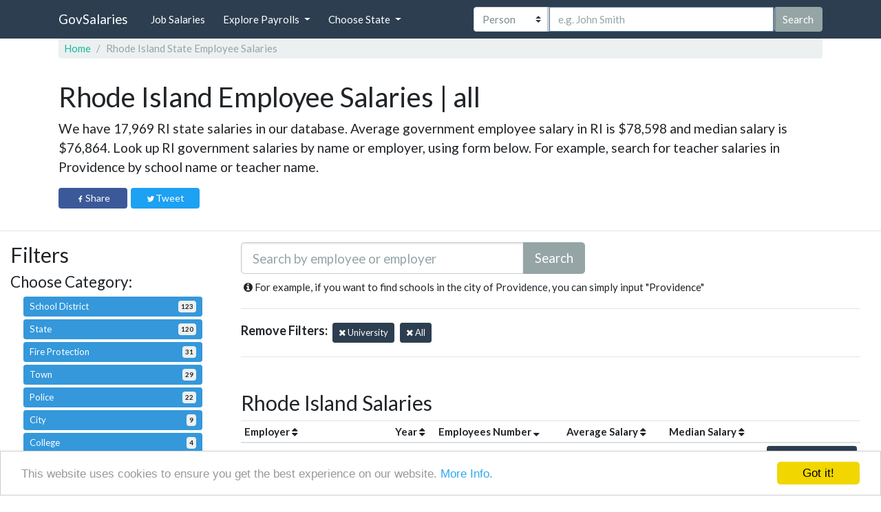

--- FILE ---
content_type: text/html; charset=UTF-8
request_url: https://govsalaries.com/state/RI?category=university&year=all
body_size: 15646
content:
<!DOCTYPE html><html lang="en-us"><head><meta charset="utf-8"/>
<script>var __ezHttpConsent={setByCat:function(src,tagType,attributes,category,force,customSetScriptFn=null){var setScript=function(){if(force||window.ezTcfConsent[category]){if(typeof customSetScriptFn==='function'){customSetScriptFn();}else{var scriptElement=document.createElement(tagType);scriptElement.src=src;attributes.forEach(function(attr){for(var key in attr){if(attr.hasOwnProperty(key)){scriptElement.setAttribute(key,attr[key]);}}});var firstScript=document.getElementsByTagName(tagType)[0];firstScript.parentNode.insertBefore(scriptElement,firstScript);}}};if(force||(window.ezTcfConsent&&window.ezTcfConsent.loaded)){setScript();}else if(typeof getEzConsentData==="function"){getEzConsentData().then(function(ezTcfConsent){if(ezTcfConsent&&ezTcfConsent.loaded){setScript();}else{console.error("cannot get ez consent data");force=true;setScript();}});}else{force=true;setScript();console.error("getEzConsentData is not a function");}},};</script>
<script>var ezTcfConsent=window.ezTcfConsent?window.ezTcfConsent:{loaded:false,store_info:false,develop_and_improve_services:false,measure_ad_performance:false,measure_content_performance:false,select_basic_ads:false,create_ad_profile:false,select_personalized_ads:false,create_content_profile:false,select_personalized_content:false,understand_audiences:false,use_limited_data_to_select_content:false,};function getEzConsentData(){return new Promise(function(resolve){document.addEventListener("ezConsentEvent",function(event){var ezTcfConsent=event.detail.ezTcfConsent;resolve(ezTcfConsent);});});}</script>
<script>if(typeof _setEzCookies!=='function'){function _setEzCookies(ezConsentData){var cookies=window.ezCookieQueue;for(var i=0;i<cookies.length;i++){var cookie=cookies[i];if(ezConsentData&&ezConsentData.loaded&&ezConsentData[cookie.tcfCategory]){document.cookie=cookie.name+"="+cookie.value;}}}}
window.ezCookieQueue=window.ezCookieQueue||[];if(typeof addEzCookies!=='function'){function addEzCookies(arr){window.ezCookieQueue=[...window.ezCookieQueue,...arr];}}
addEzCookies([{name:"ezoab_144455",value:"mod14; Path=/; Domain=govsalaries.com; Max-Age=7200",tcfCategory:"store_info",isEzoic:"true",},{name:"ezosuibasgeneris-1",value:"80df8ed7-ff1a-49ba-6f16-61181887055a; Path=/; Domain=govsalaries.com; Expires=Tue, 26 Jan 2027 14:04:00 UTC; Secure; SameSite=None",tcfCategory:"understand_audiences",isEzoic:"true",}]);if(window.ezTcfConsent&&window.ezTcfConsent.loaded){_setEzCookies(window.ezTcfConsent);}else if(typeof getEzConsentData==="function"){getEzConsentData().then(function(ezTcfConsent){if(ezTcfConsent&&ezTcfConsent.loaded){_setEzCookies(window.ezTcfConsent);}else{console.error("cannot get ez consent data");_setEzCookies(window.ezTcfConsent);}});}else{console.error("getEzConsentData is not a function");_setEzCookies(window.ezTcfConsent);}</script><script type="text/javascript" data-ezscrex='false' data-cfasync='false'>window._ezaq = Object.assign({"edge_cache_status":11,"edge_response_time":54,"url":"https://govsalaries.com/state/RI?category=university\u0026year=all"}, typeof window._ezaq !== "undefined" ? window._ezaq : {});</script><script type="text/javascript" data-ezscrex='false' data-cfasync='false'>window._ezaq = Object.assign({"ab_test_id":"mod14"}, typeof window._ezaq !== "undefined" ? window._ezaq : {});window.__ez=window.__ez||{};window.__ez.tf={};</script><script type="text/javascript" data-ezscrex='false' data-cfasync='false'>window.ezDisableAds = true;</script>
<script data-ezscrex='false' data-cfasync='false' data-pagespeed-no-defer>var __ez=__ez||{};__ez.stms=Date.now();__ez.evt={};__ez.script={};__ez.ck=__ez.ck||{};__ez.template={};__ez.template.isOrig=true;__ez.queue=__ez.queue||function(){var e=0,i=0,t=[],n=!1,o=[],r=[],s=!0,a=function(e,i,n,o,r,s,a){var l=arguments.length>7&&void 0!==arguments[7]?arguments[7]:window,d=this;this.name=e,this.funcName=i,this.parameters=null===n?null:w(n)?n:[n],this.isBlock=o,this.blockedBy=r,this.deleteWhenComplete=s,this.isError=!1,this.isComplete=!1,this.isInitialized=!1,this.proceedIfError=a,this.fWindow=l,this.isTimeDelay=!1,this.process=function(){f("... func = "+e),d.isInitialized=!0,d.isComplete=!0,f("... func.apply: "+e);var i=d.funcName.split("."),n=null,o=this.fWindow||window;i.length>3||(n=3===i.length?o[i[0]][i[1]][i[2]]:2===i.length?o[i[0]][i[1]]:o[d.funcName]),null!=n&&n.apply(null,this.parameters),!0===d.deleteWhenComplete&&delete t[e],!0===d.isBlock&&(f("----- F'D: "+d.name),m())}},l=function(e,i,t,n,o,r,s){var a=arguments.length>7&&void 0!==arguments[7]?arguments[7]:window,l=this;this.name=e,this.path=i,this.async=o,this.defer=r,this.isBlock=t,this.blockedBy=n,this.isInitialized=!1,this.isError=!1,this.isComplete=!1,this.proceedIfError=s,this.fWindow=a,this.isTimeDelay=!1,this.isPath=function(e){return"/"===e[0]&&"/"!==e[1]},this.getSrc=function(e){return void 0!==window.__ezScriptHost&&this.isPath(e)&&"banger.js"!==this.name?window.__ezScriptHost+e:e},this.process=function(){l.isInitialized=!0,f("... file = "+e);var i=this.fWindow?this.fWindow.document:document,t=i.createElement("script");t.src=this.getSrc(this.path),!0===o?t.async=!0:!0===r&&(t.defer=!0),t.onerror=function(){var e={url:window.location.href,name:l.name,path:l.path,user_agent:window.navigator.userAgent};"undefined"!=typeof _ezaq&&(e.pageview_id=_ezaq.page_view_id);var i=encodeURIComponent(JSON.stringify(e)),t=new XMLHttpRequest;t.open("GET","//g.ezoic.net/ezqlog?d="+i,!0),t.send(),f("----- ERR'D: "+l.name),l.isError=!0,!0===l.isBlock&&m()},t.onreadystatechange=t.onload=function(){var e=t.readyState;f("----- F'D: "+l.name),e&&!/loaded|complete/.test(e)||(l.isComplete=!0,!0===l.isBlock&&m())},i.getElementsByTagName("head")[0].appendChild(t)}},d=function(e,i){this.name=e,this.path="",this.async=!1,this.defer=!1,this.isBlock=!1,this.blockedBy=[],this.isInitialized=!0,this.isError=!1,this.isComplete=i,this.proceedIfError=!1,this.isTimeDelay=!1,this.process=function(){}};function c(e,i,n,s,a,d,c,u,f){var m=new l(e,i,n,s,a,d,c,f);!0===u?o[e]=m:r[e]=m,t[e]=m,h(m)}function h(e){!0!==u(e)&&0!=s&&e.process()}function u(e){if(!0===e.isTimeDelay&&!1===n)return f(e.name+" blocked = TIME DELAY!"),!0;if(w(e.blockedBy))for(var i=0;i<e.blockedBy.length;i++){var o=e.blockedBy[i];if(!1===t.hasOwnProperty(o))return f(e.name+" blocked = "+o),!0;if(!0===e.proceedIfError&&!0===t[o].isError)return!1;if(!1===t[o].isComplete)return f(e.name+" blocked = "+o),!0}return!1}function f(e){var i=window.location.href,t=new RegExp("[?&]ezq=([^&#]*)","i").exec(i);"1"===(t?t[1]:null)&&console.debug(e)}function m(){++e>200||(f("let's go"),p(o),p(r))}function p(e){for(var i in e)if(!1!==e.hasOwnProperty(i)){var t=e[i];!0===t.isComplete||u(t)||!0===t.isInitialized||!0===t.isError?!0===t.isError?f(t.name+": error"):!0===t.isComplete?f(t.name+": complete already"):!0===t.isInitialized&&f(t.name+": initialized already"):t.process()}}function w(e){return"[object Array]"==Object.prototype.toString.call(e)}return window.addEventListener("load",(function(){setTimeout((function(){n=!0,f("TDELAY -----"),m()}),5e3)}),!1),{addFile:c,addFileOnce:function(e,i,n,o,r,s,a,l,d){t[e]||c(e,i,n,o,r,s,a,l,d)},addDelayFile:function(e,i){var n=new l(e,i,!1,[],!1,!1,!0);n.isTimeDelay=!0,f(e+" ...  FILE! TDELAY"),r[e]=n,t[e]=n,h(n)},addFunc:function(e,n,s,l,d,c,u,f,m,p){!0===c&&(e=e+"_"+i++);var w=new a(e,n,s,l,d,u,f,p);!0===m?o[e]=w:r[e]=w,t[e]=w,h(w)},addDelayFunc:function(e,i,n){var o=new a(e,i,n,!1,[],!0,!0);o.isTimeDelay=!0,f(e+" ...  FUNCTION! TDELAY"),r[e]=o,t[e]=o,h(o)},items:t,processAll:m,setallowLoad:function(e){s=e},markLoaded:function(e){if(e&&0!==e.length){if(e in t){var i=t[e];!0===i.isComplete?f(i.name+" "+e+": error loaded duplicate"):(i.isComplete=!0,i.isInitialized=!0)}else t[e]=new d(e,!0);f("markLoaded dummyfile: "+t[e].name)}},logWhatsBlocked:function(){for(var e in t)!1!==t.hasOwnProperty(e)&&u(t[e])}}}();__ez.evt.add=function(e,t,n){e.addEventListener?e.addEventListener(t,n,!1):e.attachEvent?e.attachEvent("on"+t,n):e["on"+t]=n()},__ez.evt.remove=function(e,t,n){e.removeEventListener?e.removeEventListener(t,n,!1):e.detachEvent?e.detachEvent("on"+t,n):delete e["on"+t]};__ez.script.add=function(e){var t=document.createElement("script");t.src=e,t.async=!0,t.type="text/javascript",document.getElementsByTagName("head")[0].appendChild(t)};__ez.dot=__ez.dot||{};__ez.queue.addFileOnce('/detroitchicago/boise.js', '/detroitchicago/boise.js?gcb=195-9&cb=5', true, [], true, false, true, false);__ez.queue.addFileOnce('/parsonsmaize/abilene.js', '/parsonsmaize/abilene.js?gcb=195-9&cb=e80eca0cdb', true, [], true, false, true, false);__ez.queue.addFileOnce('/parsonsmaize/mulvane.js', '/parsonsmaize/mulvane.js?gcb=195-9&cb=e75e48eec0', true, ['/parsonsmaize/abilene.js'], true, false, true, false);__ez.queue.addFileOnce('/detroitchicago/birmingham.js', '/detroitchicago/birmingham.js?gcb=195-9&cb=539c47377c', true, ['/parsonsmaize/abilene.js'], true, false, true, false);</script>
<script data-ezscrex="false" type="text/javascript" data-cfasync="false">window._ezaq = Object.assign({"ad_cache_level":0,"adpicker_placement_cnt":0,"ai_placeholder_cache_level":0,"ai_placeholder_placement_cnt":-1,"domain":"govsalaries.com","domain_id":144455,"ezcache_level":0,"ezcache_skip_code":14,"has_bad_image":0,"has_bad_words":0,"is_sitespeed":0,"lt_cache_level":0,"response_size":58878,"response_size_orig":53021,"response_time_orig":47,"template_id":5,"url":"https://govsalaries.com/state/RI?category=university\u0026year=all","word_count":0,"worst_bad_word_level":0}, typeof window._ezaq !== "undefined" ? window._ezaq : {});__ez.queue.markLoaded('ezaqBaseReady');</script>
<script type='text/javascript' data-ezscrex='false' data-cfasync='false'>
window.ezAnalyticsStatic = true;

function analyticsAddScript(script) {
	var ezDynamic = document.createElement('script');
	ezDynamic.type = 'text/javascript';
	ezDynamic.innerHTML = script;
	document.head.appendChild(ezDynamic);
}
function getCookiesWithPrefix() {
    var allCookies = document.cookie.split(';');
    var cookiesWithPrefix = {};

    for (var i = 0; i < allCookies.length; i++) {
        var cookie = allCookies[i].trim();

        for (var j = 0; j < arguments.length; j++) {
            var prefix = arguments[j];
            if (cookie.indexOf(prefix) === 0) {
                var cookieParts = cookie.split('=');
                var cookieName = cookieParts[0];
                var cookieValue = cookieParts.slice(1).join('=');
                cookiesWithPrefix[cookieName] = decodeURIComponent(cookieValue);
                break; // Once matched, no need to check other prefixes
            }
        }
    }

    return cookiesWithPrefix;
}
function productAnalytics() {
	var d = {"pr":[6],"omd5":"0671b77205b68d42d7d0455705178b66","nar":"risk score"};
	d.u = _ezaq.url;
	d.p = _ezaq.page_view_id;
	d.v = _ezaq.visit_uuid;
	d.ab = _ezaq.ab_test_id;
	d.e = JSON.stringify(_ezaq);
	d.ref = document.referrer;
	d.c = getCookiesWithPrefix('active_template', 'ez', 'lp_');
	if(typeof ez_utmParams !== 'undefined') {
		d.utm = ez_utmParams;
	}

	var dataText = JSON.stringify(d);
	var xhr = new XMLHttpRequest();
	xhr.open('POST','/ezais/analytics?cb=1', true);
	xhr.onload = function () {
		if (xhr.status!=200) {
            return;
		}

        if(document.readyState !== 'loading') {
            analyticsAddScript(xhr.response);
            return;
        }

        var eventFunc = function() {
            if(document.readyState === 'loading') {
                return;
            }
            document.removeEventListener('readystatechange', eventFunc, false);
            analyticsAddScript(xhr.response);
        };

        document.addEventListener('readystatechange', eventFunc, false);
	};
	xhr.setRequestHeader('Content-Type','text/plain');
	xhr.send(dataText);
}
__ez.queue.addFunc("productAnalytics", "productAnalytics", null, true, ['ezaqBaseReady'], false, false, false, true);
</script><base href="https://govsalaries.com/state/RI?category=university&amp;year=all"/><meta name="viewport" content="width=device-width, initial-scale=1"/><title>Rhode Island Employee Salaries | all</title><meta name="description" content="Rhode Island state employee salary lookup. We have 17,969 RI state salaries in our database. Search RI state employee salaries by name. Salary database for year 2021."/><link rel="icon" type="image/png" href="/bundles/company/images/favicon.png"/><link rel="stylesheet" href="/bundles/company/css/style.css"/><meta property="og:image" content="/bundles/company/images/main-bg1080.jpg"/><style>

           h1 {
               font-weight: 400 !important;
           }

           tr th {
               white-space: nowrap !important;
               display: table-cell !important;
               vertical-align: middle !important;
           }

           tr td:nth-child(1) {
               padding: 0.7rem !important;
               padding-left: 0.2rem !important;
               display: none !important;
               vertical-align: middle !important;
           }

           tr td:nth-child(1) span {
               display: none !important;
           }

           tr td:not(:nth-child(1)) {
               display: table-cell !important;
               vertical-align: middle !important;
           }

           .table-hover tbody tr:hover {
               background-color: #FAFAFA !important;
           }

           #search form {
               width: 500px;
           }

           #state-employee-search input {
               border: 1px solid #ccc;
               box-shadow: inset 0 1px 3px #ddd;
           }

           .stik {
               position: fixed;
               top: 54px;
               width: 100%;
               padding: 0;
               margin: 0;
               z-index: 990;
               left: 0;
               padding: 10px 5px 10px 5px;
               border-bottom: 1px solid #dee2e6;
               box-shadow: rgba(0, 0, 0, 0.175) 0px 0px 4px;
           }

           .sectionBlock {
               border: 1px solid #dee2e6;
               box-shadow: rgba(0, 0, 0, 0.175) 0px 0px 4px;
               padding-top: 1rem;
               padding-bottom: 1rem;
           }

           .remove-filters-label {
               font-size: 18px;
               font-weight: bold;
               display: inline;
           }

           @media (max-width: 576px) {
               .col-12, .col-sm-12 {
                   padding-left: 5px;
                   padding-right: 5px;
               }

           }

           @media (min-width: 876px) {
               .hide-part {
                   max-height: max-content;
                   box-shadow: none;
               }

               .hide-show-part {
                   display: none !important;
               }

           }

           @media (max-width: 876px) {
               #search form {
                   width: 100%
               }

               tr th {
                   display: none !important;
               }

               tr td:nth-child(1) {
                   display: table-cell !important;
               }

               tr td:nth-child(1) h5 a, tr td:nth-child(1) h5 span {
                   display: inline-block !important;
               }

               tr td:nth-child(1) h5 span {
                   font-weight: 700;
               }

               tr td:nth-child(1) span:nth-child(2) {
                   font-weight: 600;
               }

               tr td:nth-child(1) span {
                   display: block !important;
               }

               tr td:nth-child(1) span span {
                   display: inline-block !important;
               }

               tr td:not(:nth-child(1)):not(:last-child) {
                   display: none !important;
               }

               tr td a.btn-sm {
                   padding: .375rem 1.25rem !important;
                   font-size: .9375rem !important;
               }
           }
       </style><style>

            .filters .badge {
                margin-top: 2px;
            }

            .dropdown-menu.show {
                display: block;
            }

            body {
                padding-top: 55px;
            }

            .icon-bar {
                background-color: #fff !important;
            }

            .fb-share-btn {
                margin-right: 5px;
            }

            @media (max-width: 991.98px) {

                .nav-link {
                    color: white !important;
                }

                .nav-link:focus {
                    color: black !important;
                    background-color: black;
                }

                .nav-link:hover {
                    color: black !important;
                }

                .nav-item {
                    margin-bottom: 5px;
                }

                .nav-link {

                    margin-left: 0 !important;
                }

            }

            @media (min-width: 992px) {
                .top-search-option-category {
                    flex: 0 0 22% !important;
                }
            }

            @media (max-width: 992px) {
                .top-search-input {
                    width: 100% !important;
                    display: block;
                    margin-bottom: 5px !important;
                }

                .top-search-option-category {
                    width: 100% !important;
                    margin-bottom: 5px !important;
                }

                #topSearchForm {
                    margin: 5px 0 0 0;
                }
            }

            @media (min-width: 769px) and ( max-width: 992px) {
                body {
                    padding-top: 140px;
                }
            }

            .card p {
                min-height: 68px;
            }

            .card {
                box-shadow: 0 .125rem .25rem rgba(0, 0, 0, .075);
            }

            .card:hover {
                box-shadow: 0 .5rem 1rem rgba(0, 0, 0, .15);
            }

            #search-input-group {
                width: 100%;
            }

            #topSearchForm {
                flex: 1;
            }

            @media (max-width: 768px) {

                .jumbotronContainerPadding {
                    padding: 20px !important;
                }

                #sideNavbar {
                    display: flex;
                    flex-direction: column;
                    align-content: flex-start;
                    align-items: flex-start;
                }

                #topSearchForm {
                    order: 1;
                    flex: none;
                    padding-bottom: 40px;
                    margin-bottom: 40px;
                    border-bottom: 1px solid silver;
                }

                #topSearchForm .custom-select {
                    padding: 0.5rem 1rem;
                    padding-right: 1rem;
                    font-size: 1.171875rem;
                    line-height: 1.5;
                    border-radius: 0.3rem;
                    height: calc(1.5em + 1rem + 2px);
                }

                #topSearchForm .form-control:not(textarea) {
                    height: calc(1.5em + 1rem + 2px);
                }

                #topSearchForm .form-control {
                    padding: 0.5rem 1rem;
                    font-size: 1.171875rem;
                    line-height: 1.5;
                }

                #topSearchForm button {
                    padding: 0.5rem 1rem;
                    font-size: 1.171875rem;
                    line-height: 1.5;
                    border-radius: 0.3rem;
                }

                #headerMenu {
                    order: 2;
                }

            }




            .twitter-typeahead {
                position: relative;
                margin-bottom: 0;
                display: flex !important;
                flex: 1;
            }

            .top-search-input {
                flex: 1;
                border-radius: 0;
            }

            .tt-menu,
            .gist {
                text-align: left;
            }

            .typeahead,
            .tt-query,
            .tt-hint {
                display: block;
                padding: .375rem .75rem;
                font-size: .9375rem;
                line-height: 1.5;
                border: 1px solid #ced4da;
                border-radius: 0;
                color: #495057;
                background-color: #fff;
                background-clip: padding-box;
                outline: none;
                height: 46px;
            }

            .typeahead:focus {
                border: 2px solid #caced3;
            }

            .typeahead {
                border: 1px solid #ccc;
                box-shadow: inset 0 1px 3px #ddd;
            }

            .tt-query {
                -webkit-box-shadow: inset 0 1px 1px rgba(0, 0, 0, 0.075);
                -moz-box-shadow: inset 0 1px 1px rgba(0, 0, 0, 0.075);
                box-shadow: inset 0 1px 1px rgba(0, 0, 0, 0.075);
            }

            .tt-hint {
                color: #999
            }

            .tt-menu {
                width: 100%;
                margin: 0;
                padding: 8px 0;
                background-color: #fff;
                border: 1px solid #ccc;
                border: 1px solid rgba(0, 0, 0, 0.2);
                -webkit-box-shadow: 0 5px 10px rgba(0, 0, 0, .2);
                -moz-box-shadow: 0 5px 10px rgba(0, 0, 0, .2);
                box-shadow: 0 5px 10px rgba(0, 0, 0, .2);
                max-height: 260px;
                overflow-y: auto;
            }

            .tt-suggestion {
                padding: .375rem .75rem;
                font-size: .9375rem;
                line-height: 1.5;
                border-bottom: 1px solid #ced4da;
                overflow: hidden;
            }

            .tt-suggestion:hover {
                cursor: pointer;
                color: #fff;
                background-color: #0f7864
            }

            .tt-suggestion.tt-cursor {
                color: #212529;
                background-color: #212529;
            }

            .tt-suggestion p {
                margin: 0;
            }

            .gist {
                font-size: 14px;
            }


        </style><link rel='canonical' href='https://govsalaries.com/state/RI?category=university&amp;year=all' />
<script type='text/javascript'>
var ezoTemplate = 'orig_site';
var ezouid = '1';
var ezoFormfactor = '1';
</script><script data-ezscrex="false" type='text/javascript'>
var soc_app_id = '0';
var did = 144455;
var ezdomain = 'govsalaries.com';
var ezoicSearchable = 1;
</script></head><body><nav class="navbar navbar-expand-sm fixed-top navbar-dark bg-primary" style="z-index: 100"><div class="container"><a class="navbar-brand mr-auto mr-lg-0" href="/">GovSalaries</a><button class="navbar-toggler collapsed p-0 border-0" type="button" data-toggle="offcanvas"><i class="fa fa-search" style="font-size:30px;padding-right:10px;"></i></button><div id="sideNavbar" class="navbar-collapse offcanvas-collapse"><ul class="navbar-nav mr-auto" id="headerMenu"><li class="nav-item"><a href="/jobs"><button class="nav-link btn btn-primary d-inline-block">Job Salaries</button></a></li><li class="nav-item dropdown"><button class="nav-link btn btn-primary dropdown-toggle ml-sm-2 d-inline-block" href="#" data-toggle="dropdown" aria-haspopup="true" aria-expanded="false">Explore Payrolls
                        </button><div class="dropdown-menu"><a class="dropdown-item p-2" href="/state/FD">Federal</a><a class="dropdown-item p-2" href="/cat/city">Cities</a><a class="dropdown-item p-2" href="/cat/county">Counties</a><a class="dropdown-item p-2" href="/cat/state">States</a><a class="dropdown-item p-2" href="/cat/school-district">School Districts</a><a class="dropdown-item p-2" href="/cat/college">Colleges</a><a class="dropdown-item p-2" href="/cat/university">Universities</a><a class="dropdown-item p-2" href="/cat/fire-protection">Fire Protection</a><a class="dropdown-item p-2" href="/cat/police">Police</a><a class="dropdown-item p-2" href="/cat/hospital">Hospitals</a><a class="dropdown-item p-2" href="/#explore-categories">More »</a></div></li><li class="nav-item dropdown"><button class="nav-link btn btn-primary dropdown-toggle ml-sm-2 d-inline-block" href="#" data-toggle="dropdown" aria-haspopup="true" aria-expanded="false">Choose State
                        </button><div class="dropdown-menu"><a class="dropdown-item d-inline-block p-2 w-25" href="/state/AL">AL</a><a class="dropdown-item d-inline-block p-2 w-25" href="/state/AK">AK</a><a class="dropdown-item d-inline-block p-2 w-25" href="/state/AZ">AZ</a><a class="dropdown-item d-inline-block p-2 w-25" href="/state/AR">AR</a><a class="dropdown-item d-inline-block p-2 w-25" href="/state/CA">CA</a><a class="dropdown-item d-inline-block p-2 w-25" href="/state/CO">CO</a><a class="dropdown-item d-inline-block p-2 w-25" href="/state/CT">CT</a><a class="dropdown-item d-inline-block p-2 w-25" href="/state/DE">DE</a><a class="dropdown-item d-inline-block p-2 w-25" href="/state/DC">DC</a><a class="dropdown-item d-inline-block p-2 w-25" href="/state/FL">FL</a><a class="dropdown-item d-inline-block p-2 w-25" href="/state/GA">GA</a><a class="dropdown-item d-inline-block p-2 w-25" href="/state/HI">HI</a><a class="dropdown-item d-inline-block p-2 w-25" href="/state/ID">ID</a><a class="dropdown-item d-inline-block p-2 w-25" href="/state/IL">IL</a><a class="dropdown-item d-inline-block p-2 w-25" href="/state/IN">IN</a><a class="dropdown-item d-inline-block p-2 w-25" href="/state/IA">IA</a><a class="dropdown-item d-inline-block p-2 w-25" href="/state/KS">KS</a><a class="dropdown-item d-inline-block p-2 w-25" href="/state/KY">KY</a><a class="dropdown-item d-inline-block p-2 w-25" href="/state/LA">LA</a><a class="dropdown-item d-inline-block p-2 w-25" href="/state/ME">ME</a><a class="dropdown-item d-inline-block p-2 w-25" href="/state/MD">MD</a><a class="dropdown-item d-inline-block p-2 w-25" href="/state/MA">MA</a><a class="dropdown-item d-inline-block p-2 w-25" href="/state/MI">MI</a><a class="dropdown-item d-inline-block p-2 w-25" href="/state/MN">MN</a><a class="dropdown-item d-inline-block p-2 w-25" href="/state/MS">MS</a><a class="dropdown-item d-inline-block p-2 w-25" href="/state/MO">MO</a><a class="dropdown-item d-inline-block p-2 w-25" href="/state/MT">MT</a><a class="dropdown-item d-inline-block p-2 w-25" href="/state/NE">NE</a><a class="dropdown-item d-inline-block p-2 w-25" href="/state/NV">NV</a><a class="dropdown-item d-inline-block p-2 w-25" href="/state/NH">NH</a><a class="dropdown-item d-inline-block p-2 w-25" href="/state/NJ">NJ</a><a class="dropdown-item d-inline-block p-2 w-25" href="/state/NM">NM</a><a class="dropdown-item d-inline-block p-2 w-25" href="/state/NY">NY</a><a class="dropdown-item d-inline-block p-2 w-25" href="/state/NC">NC</a><a class="dropdown-item d-inline-block p-2 w-25" href="/state/ND">ND</a><a class="dropdown-item d-inline-block p-2 w-25" href="/state/OH">OH</a><a class="dropdown-item d-inline-block p-2 w-25" href="/state/OK">OK</a><a class="dropdown-item d-inline-block p-2 w-25" href="/state/OR">OR</a><a class="dropdown-item d-inline-block p-2 w-25" href="/state/PA">PA</a><a class="dropdown-item d-inline-block p-2 w-25" href="/state/RI">RI</a><a class="dropdown-item d-inline-block p-2 w-25" href="/state/SC">SC</a><a class="dropdown-item d-inline-block p-2 w-25" href="/state/SD">SD</a><a class="dropdown-item d-inline-block p-2 w-25" href="/state/TN">TN</a><a class="dropdown-item d-inline-block p-2 w-25" href="/state/TX">TX</a><a class="dropdown-item d-inline-block p-2 w-25" href="/state/UT">UT</a><a class="dropdown-item d-inline-block p-2 w-25" href="/state/VT">VT</a><a class="dropdown-item d-inline-block p-2 w-25" href="/state/VA">VA</a><a class="dropdown-item d-inline-block p-2 w-25" href="/state/WA">WA</a><a class="dropdown-item d-inline-block p-2 w-25" href="/state/WV">WV</a><a class="dropdown-item d-inline-block p-2 w-25" href="/state/WI">WI</a><a class="dropdown-item d-inline-block p-2 w-25" href="/state/WY">WY</a><a class="dropdown-item d-inline-block p-2 w-25" href="/state/FD">FD</a></div></li></ul><form id="topSearchForm" method="get" class="form-inline pl-lg-5 ml-lg-5 d-lg-flex" action="/search"><div class="input-group mx-auto float-left" id="search-input-group"><select title="search by employee, employer or job title" class="custom-select top-search-option-category" id="top-search-option-category"><option value="employee" selected="">Person</option><option value="employer">Employer</option><option value="jobTitle">Job Title</option></select><input title="insert employee name" name="employee" autofocus="" required="" type="text" class="form-control top-search-input" placeholder="e.g. John Smith"/><button class="btn btn-secondary top-search-btn">Search</button></div></form></div></div></nav><div class="container"><div class="row"><nav aria-label="breadcrumb" class="col-12 col-md-12 order-1 order-sm-1"><ol class="breadcrumb"><li class="breadcrumb-item"><a href="/">Home</a></li><li class="breadcrumb-item active" aria-current="page">Rhode Island State Employee Salaries
                        </li></ol></nav></div><div class="row"><div class="col-12 col-md-12 my-2"><h1>Rhode Island Employee Salaries | all</h1><p class="lead font-weight-400">
                                            We have 17,969 RI state salaries in our database. Average government employee salary in RI is $78,598 and median salary is $76,864. Look up RI government salaries by name or employer, using form below. For example, search for teacher salaries in Providence by school name or teacher name.
                                    </p><div class="my-3"><div class="btn share-btn fb-share-btn"><svg fill="#fff" preserveAspectRatio="xMidYMid meet" height="1em" width="1em" viewBox="0 0 40 40"><g><path d="m21.7 16.7h5v5h-5v11.6h-5v-11.6h-5v-5h5v-2.1c0-2 0.6-4.5 1.8-5.9 1.3-1.3 2.8-2 4.7-2h3.5v5h-3.5c-0.9 0-1.5 0.6-1.5 1.5v3.5z"></path></g></svg><span>Share</span></div><div class="btn share-btn tw-share-btn"><svg fill="#fff" preserveAspectRatio="xMidYMid meet" height="1em" width="1em" viewBox="0 0 40 40"><g><path d="m31.5 11.7c1.3-0.8 2.2-2 2.7-3.4-1.4 0.7-2.7 1.2-4 1.4-1.1-1.2-2.6-1.9-4.4-1.9-1.7 0-3.2 0.6-4.4 1.8-1.2 1.2-1.8 2.7-1.8 4.4 0 0.5 0.1 0.9 0.2 1.3-5.1-0.1-9.4-2.3-12.7-6.4-0.6 1-0.9 2.1-0.9 3.1 0 2.2 1 3.9 2.8 5.2-1.1-0.1-2-0.4-2.8-0.8 0 1.5 0.5 2.8 1.4 4 0.9 1.1 2.1 1.8 3.5 2.1-0.5 0.1-1 0.2-1.6 0.2-0.5 0-0.9 0-1.1-0.1 0.4 1.2 1.1 2.3 2.1 3 1.1 0.8 2.3 1.2 3.6 1.3-2.2 1.7-4.7 2.6-7.6 2.6-0.7 0-1.2 0-1.5-0.1 2.8 1.9 6 2.8 9.5 2.8 3.5 0 6.7-0.9 9.4-2.7 2.8-1.8 4.8-4.1 6.1-6.7 1.3-2.6 1.9-5.3 1.9-8.1v-0.8c1.3-0.9 2.3-2 3.1-3.2-1.1 0.5-2.3 0.8-3.5 1z"></path></g></svg><span>Tweet</span></div></div></div></div></div><hr class="mt-2"/><section class="container-fluid"><div class="row"><div class="col-12 col-md-4 col-lg-3"><h2>Filters</h2><div class="filters"><h4>Choose Category:</h4><div class="col-12 hide-part" id="category-links"><a class="btn btn-sm btn-info btn-block m-1 text-left  " href="/state/RI?category=school-district&amp;year=all">School District <span class="badge badge-info badge-light float-right p-1">123</span></a><a class="btn btn-sm btn-info btn-block m-1 text-left  " href="/state/RI?category=state&amp;year=all">State <span class="badge badge-info badge-light float-right p-1">120</span></a><a class="btn btn-sm btn-info btn-block m-1 text-left  " href="/state/RI?category=fire-protection&amp;year=all">Fire Protection <span class="badge badge-info badge-light float-right p-1">31</span></a><a class="btn btn-sm btn-info btn-block m-1 text-left  " href="/state/RI?category=town&amp;year=all">Town <span class="badge badge-info badge-light float-right p-1">29</span></a><a class="btn btn-sm btn-info btn-block m-1 text-left  " href="/state/RI?category=police&amp;year=all">Police <span class="badge badge-info badge-light float-right p-1">22</span></a><a class="btn btn-sm btn-info btn-block m-1 text-left  " href="/state/RI?category=city&amp;year=all">City <span class="badge badge-info badge-light float-right p-1">9</span></a><a class="btn btn-sm btn-info btn-block m-1 text-left  " href="/state/RI?category=college&amp;year=all">College <span class="badge badge-info badge-light float-right p-1">4</span></a><a class="btn btn-sm btn-info btn-block m-1 text-left disabled " href="/state/RI?category=university&amp;year=all">University <span class="badge badge-info badge-light float-right p-1">1</span></a><a class="btn btn-sm btn-info btn-block m-1 text-left  " href="/state/RI?category=community-college&amp;year=all">Community College <span class="badge badge-info badge-light float-right p-1">1</span></a></div><div class="text-center"><a data-target="category-links" class="hide-show-part collapse" href="" style="display: inline;">show all <i class="fa fa-chevron-down"></i></a></div><hr class="mt-2 mb-3"/><h4>Choose Year:</h4><div class="col-12" id="year-links"><a class="btn btn-sm btn-primary m-1 " href="/state/RI?category=university&amp;year=2025">2025
                            </a><a class="btn btn-sm btn-primary m-1 " href="/state/RI?category=university&amp;year=2024">2024
                            </a><a class="btn btn-sm btn-primary m-1 " href="/state/RI?category=university&amp;year=2023">2023
                            </a><a class="btn btn-sm btn-primary m-1 " href="/state/RI?category=university&amp;year=2022">2022
                            </a><a class="btn btn-sm btn-primary m-1 " href="/state/RI?category=university&amp;year=2021">2021
                            </a><a class="btn btn-sm btn-primary m-1 " href="/state/RI?category=university&amp;year=2020">2020
                            </a><a class="btn btn-sm btn-primary m-1 " href="/state/RI?category=university&amp;year=2019">2019
                            </a><a class="btn btn-sm btn-primary m-1 disabled" href="/state/RI?category=university&amp;year=all">All Years</a><a class="btn btn-sm btn-primary m-1 " href="/state/RI?category=university">Most Recent Year</a><hr class="mt-3 mb-2"/></div></div></div><div class="col-12 col-md-8 col-lg-9"><div class="col-12" id="search"><form action="/state/RI" method="get" class="form-inline d-inline-block"><div class="input-group input-group-lg" id="state-employee-search"><input required="required" class="form-control" type="search" name="employer" type="text" placeholder="Search by employee or employer" aria-label="earch by employee or employer"/><div class="input-group-append"><button class="btn btn-secondary" type="submit">Search</button></div></div></form><p class="p-1 mt-1"><i class="fa fa-info-circle"></i> For example, if you want to find schools in the city
                            of Providence, you can simply input &#34;Providence&#34;
                        </p><hr class="mt-3"/><span class="remove-filters-label">Remove Filters: </span><a class="btn btn-sm btn-primary m-1" href="/state/RI?year=all"><i class="fa fa-times"></i> University</a><a class="btn btn-sm btn-primary m-1" href="/state/RI?category=university"><i class="fa fa-times"></i> All</a><hr class="mt-3"/></div><div class="col-md-12 col-sm-12 mt-5" id="employers"><h2>Rhode Island Salaries</h2><table class="table table-hover table-sm"><thead><tr><th><span data-sort="employer">Employer</span></th><th><span data-sort="year">Year</span></th><th><span data-sort="peopleNumber">Employees Number</span></th><th><span data-sort="averageWage">Average Salary</span></th><th><span data-sort="medianWage">Median Salary</span></th><th></th></tr></thead><tbody><tr><td><h5 class="mb-0"><a href="/salaries/RI/university-of-rhode-island?year=2019" class="btn-link">University of Rhode Island</a></h5><span>2019</span><span>3,522</span><span>avg: $69,949</span><span>median: $64,240</span></td><td><a href="/salaries/RI/university-of-rhode-island?year=2019">University of Rhode Island</a></td><td>2019</td><td>
                                    3,522
                                </td><td>$69,949</td><td>$64,240</td><td><a href="/salaries/RI/university-of-rhode-island?year=2019" class="btn btn-sm btn-block btn-primary"><span class="d-none d-sm-inline-block mr-2">View Details</span><i class="fa fa-chevron-right"></i></a></td></tr><tr><td><h5 class="mb-0"><a href="/salaries/RI/university-of-rhode-island?year=2023" class="btn-link">University of Rhode Island</a></h5><span>2023</span><span>3,207</span><span>avg: $68,803</span><span>median: $62,500</span></td><td><a href="/salaries/RI/university-of-rhode-island?year=2023">University of Rhode Island</a></td><td>2023</td><td>
                                    3,207
                                </td><td>$68,803</td><td>$62,500</td><td><a href="/salaries/RI/university-of-rhode-island?year=2023" class="btn btn-sm btn-block btn-primary"><span class="d-none d-sm-inline-block mr-2">View Details</span><i class="fa fa-chevron-right"></i></a></td></tr><tr><td><h5 class="mb-0"><a href="/salaries/RI/university-of-rhode-island?year=2025" class="btn-link">University of Rhode Island</a></h5><span>2025</span><span>3,198</span><span>avg: $77,967</span><span>median: $70,163</span></td><td><a href="/salaries/RI/university-of-rhode-island?year=2025">University of Rhode Island</a></td><td>2025</td><td>
                                    3,198
                                </td><td>$77,967</td><td>$70,163</td><td><a href="/salaries/RI/university-of-rhode-island?year=2025" class="btn btn-sm btn-block btn-primary"><span class="d-none d-sm-inline-block mr-2">View Details</span><i class="fa fa-chevron-right"></i></a></td></tr><tr><td><h5 class="mb-0"><a href="/salaries/RI/university-of-rhode-island?year=2024" class="btn-link">University of Rhode Island</a></h5><span>2024</span><span>3,164</span><span>avg: $75,955</span><span>median: $69,232</span></td><td><a href="/salaries/RI/university-of-rhode-island?year=2024">University of Rhode Island</a></td><td>2024</td><td>
                                    3,164
                                </td><td>$75,955</td><td>$69,232</td><td><a href="/salaries/RI/university-of-rhode-island?year=2024" class="btn btn-sm btn-block btn-primary"><span class="d-none d-sm-inline-block mr-2">View Details</span><i class="fa fa-chevron-right"></i></a></td></tr><tr><td><h5 class="mb-0"><a href="/salaries/RI/university-of-rhode-island?year=2022" class="btn-link">University of Rhode Island</a></h5><span>2022</span><span>3,125</span><span>avg: $67,323</span><span>median: $60,151</span></td><td><a href="/salaries/RI/university-of-rhode-island?year=2022">University of Rhode Island</a></td><td>2022</td><td>
                                    3,125
                                </td><td>$67,323</td><td>$60,151</td><td><a href="/salaries/RI/university-of-rhode-island?year=2022" class="btn btn-sm btn-block btn-primary"><span class="d-none d-sm-inline-block mr-2">View Details</span><i class="fa fa-chevron-right"></i></a></td></tr><tr><td><h5 class="mb-0"><a href="/salaries/RI/university-of-rhode-island?year=2020" class="btn-link">University of Rhode Island</a></h5><span>2020</span><span>3,014</span><span>avg: $67,499</span><span>median: $58,736</span></td><td><a href="/salaries/RI/university-of-rhode-island?year=2020">University of Rhode Island</a></td><td>2020</td><td>
                                    3,014
                                </td><td>$67,499</td><td>$58,736</td><td><a href="/salaries/RI/university-of-rhode-island?year=2020" class="btn btn-sm btn-block btn-primary"><span class="d-none d-sm-inline-block mr-2">View Details</span><i class="fa fa-chevron-right"></i></a></td></tr><tr><td><h5 class="mb-0"><a href="/salaries/RI/university-of-rhode-island?year=2021" class="btn-link">University of Rhode Island</a></h5><span>2021</span><span>2,988</span><span>avg: $68,417</span><span>median: $61,065</span></td><td><a href="/salaries/RI/university-of-rhode-island?year=2021">University of Rhode Island</a></td><td>2021</td><td>
                                    2,988
                                </td><td>$68,417</td><td>$61,065</td><td><a href="/salaries/RI/university-of-rhode-island?year=2021" class="btn btn-sm btn-block btn-primary"><span class="d-none d-sm-inline-block mr-2">View Details</span><i class="fa fa-chevron-right"></i></a></td></tr></tbody></table><div aria-label="Page navigation"><hr/></div></div></div></div></section><footer class="container my-4"><p class="text-center small">GovSalaries is not affiliated with any government entity. We cannot make
            any
            guarantee that information on this website 100% accurate or complete. GovSalaries is not a
            consumer
            reporting agency as defined by the Fair Credit Reporting Act, 15 USC § 1681 et seq, (“FCRA”). We strictly
            prohibit the use of this website or the information it contains to make any determinations concerning
            employment, consumer credit, insurance, tenant screening, or any other purpose that would require FCRA
            compliance.</p><p class="text-center"><a rel="nofollow" href="/privacy-policy" class="btn btn-link p-1 text-nowrap">Privacy
                Policy</a><a rel="nofollow" href="/contact" class="btn btn-link p-1 text-nowrap">Contact Us</a></p><p class="text-center">© 2026 - GovSalaries</p></footer><noscript id="deferred-styles"><link async rel="stylesheet"
              href="https://cdnjs.cloudflare.com/ajax/libs/font-awesome/4.7.0/css/font-awesome.min.css"
              integrity="sha256-eZrrJcwDc/3uDhsdt61sL2oOBY362qM3lon1gyExkL0=" crossorigin="anonymous"/></noscript><script>
        var loadDeferredStyles = function () {
            var addStylesNode = document.getElementById("deferred-styles");
            var replacement = document.createElement("div");
            replacement.innerHTML = addStylesNode.textContent;
            document.body.appendChild(replacement)
            addStylesNode.parentElement.removeChild(addStylesNode);
        };
        var raf = window.requestAnimationFrame || window.mozRequestAnimationFrame ||
            window.webkitRequestAnimationFrame || window.msRequestAnimationFrame;
        if (raf) raf(function () {
            window.setTimeout(loadDeferredStyles, 0);
        });
        else window.addEventListener('load', loadDeferredStyles);
    </script><script>


        






        function hideShowPart(element) {
            if (($(element).height() > 300 && $(window).width() > 992) || ($(element).height() > 90 && $(window).width() < 992)) {
                var id = $(element).attr('id');

                $("[data-target=" + id + "]").show();
                $(element).addClass('hide-part');
            }
        }

                var getUrlParameter = function getUrlParameter(sParam) {
            var sPageURL = window.location.search.substring(1),
                sURLVariables = sPageURL.split('&'),
                sParameterName,
                i;

            for (i = 0; i < sURLVariables.length; i++) {
                sParameterName = sURLVariables[i].split('=');

                if (sParameterName[0] === sParam) {
                    return sParameterName[1] === undefined ? true : decodeURIComponent(sParameterName[1]);
                }
            }
        };

        function updateQueryStringParameter(uri, key, value) {
            var re = new RegExp("([?&])" + key + "=.*?(&|#|$)", "i");
            if (value === undefined) {
                if (uri.match(re)) {
                    return uri.replace(re, '$1$2');
                } else {
                    return uri;
                }
            } else {
                if (uri.match(re)) {
                    return uri.replace(re, '$1' + key + "=" + value + '$2');
                } else {
                    var hash = '';
                    if (uri.indexOf('#') !== -1) {
                        hash = uri.replace(/.*#/, '#');
                        uri = uri.replace(/#.*/, '');
                    }
                    var separator = uri.indexOf('?') !== -1 ? "&" : "?";
                    return uri + separator + key + "=" + value + hash;
                }
            }
        }

                function SortTableStart() {

            var defaultSort = 'peopleNumber-desc';

            var actualSort = getUrlParameter('sort');

            if (actualSort === undefined) {
                actualSort = defaultSort;
            }

            actualSort = actualSort.split('-');


            var sortElement = $("[data-sort]");


            sortElement.append('&nbsp;<i class="fa fa-sort">').css('cursor', 'pointer');
            $("[data-sort='" + actualSort[0] + "'] > i").removeClass().addClass('fa fa-sort-' + actualSort[1]);

            sortElement.click(function () {
                    var newSort = new Array($(this).attr('data-sort'));

                    if (actualSort[0] === newSort[0] && actualSort[1] === "asc") {
                        newSort[1] = "desc";

                    }
                    else if (actualSort[0] === newSort[0]) {
                        newSort[1] = "asc";
                    } else {
                        newSort[1] = "desc";
                    }


                    var currentURL = window.location.href;

                    var re = new RegExp("&page=\\d+");
                    currentURL = currentURL.replace(re, '');

                    var goToURL = updateQueryStringParameter(currentURL, 'sort', newSort[0] + '-' + newSort[1]);
                    window.location.href = goToURL;


                }
            );

        }
        
        


        function LoadScriptsAfterJqueryAndBootstrap() {
            $('[data-toggle="popover"]').popover();
        }


        function loadScript(url, integrity, crossorigin, callback) {
            var script = document.createElement("script");
            script.type = "text/javascript";
            if (script.readyState) { //IE
                script.onreadystatechange = function () {
                    if (script.readyState === "loaded" || script.readyState === "complete") {
                        script.onreadystatechange = null;
                        if (typeof callback === 'function') {
                            callback();
                        }
                    }
                };
            } else {
                script.onload = function () {
                    if (typeof callback === 'function') {
                        callback();
                    }
                };
            }
            script.src = url;
            if (integrity !== "") {
                script.integrity = integrity;
                script.crossOrigin = crossorigin;
            }
            document.getElementsByTagName("head")[0].appendChild(script);
        }



        
        

        function topSearchManager(element) {
            let topSearchForm = $('#topSearchForm');
            if (element === undefined) {
                var searchType = $('#topSearchCategory').val();

            } else {
                var searchType = element.val();
            }
            let topSearchButton = $('.top-search-btn');

            let topSearchInput = $('.top-search-input');

            switch (searchType) {
                case 'employee':
                    suggestEnd(topSearchInput);
                    topSearchButton.removeClass('collapse');
                    topSearchInput.attr("placeholder", "e.g. John Smith");
                    break;
                case 'employer':
                    suggestEnd(topSearchInput);
                    var apiUrl = "/api/employer/search";
                    suggest(apiUrl, topSearchInput, '');
                    topSearchButton.addClass('collapse');
                    topSearchInput.attr("placeholder", "e.g. University Of Washington");
                    break;
                case 'jobTitle':
                    topSearchButton.addClass('collapse');
                    topSearchInput.bind('submit', function (e) {
                        e.preventDefault();
                    });
                    var apiUrl = "/api/jobs/search?route=1";
                    suggestEnd(topSearchInput);
                    suggest(apiUrl, topSearchInput, '');
                    topSearchInput.attr("placeholder", "e.g. Police Officer");
                    autoCompleateStatus = 1;
                    break;
            }
        }


        function loadTopSearchManager() {
            $('#top-search-option-category').change(function () {

                topSearchManager($(this));
            });

            topSearchManager();
        }


        function suggestEnd(element) {
            element.typeahead('destroy');
        }


        function suggestStart(api_path, element, api_params=[]) {

            var api_url = new URL(window.location.origin + api_path);
            var api_url_prefetch = new URL(window.location.origin + api_path);
            api_url.searchParams.append('q', '%QUERY');


            api_params.forEach(
                function (item, index, arr) {
                    api_url.searchParams.append(arr[index][0], arr[index][1]);
                    api_url_prefetch.searchParams.append(arr[index][0], arr[index][1]);
                }
            );



            api_url = decodeURI(api_url.pathname + "?" + api_url.searchParams);
            api_url_prefetch = decodeURI(api_url_prefetch.pathname + "?" + api_url_prefetch.searchParams);



            var sourceResults = new Bloodhound({
                datumTokenizer: Bloodhound.tokenizers.obj.whitespace('value'),
                queryTokenizer: Bloodhound.tokenizers.whitespace,
                prefetch: {
                    url: api_url_prefetch.toString(),
                    transform: function (data) {
                        var newData = [];
                        data.forEach(function (item) {
                            newData.push({
                                label: item.label,
                                state: item.state,
                                url: item.url
                            });
                        });

                        return newData;
                    },
                    cache: false
                },
                remote: {
                    url: api_url.toString(),
                    wildcard: '%QUERY',
                    filter: function (data) {
                        return $.map(data, function (item) {
                            return {
                                label: item.label,
                                state: item.state,
                                url: item.url
                            };
                        });
                    }
                }
            });

            element.typeahead({
                    hint: false,
                    highlight: true,
                    minLength: 0
                },
                {
                    name: 'results',
                    source: sourceResults,
                    displayKey: 'Name',
                    templates: {
                        suggestion: function (data) {
                            return '<div class="tt-suggestion tt-selectable">' + data.label + (data.state !== '' ? '<small class="float-right">' + data.state + '</small>' : '') + '</div>';
                        },
                        empty: [
                            '<div class="tt-suggestion">',
                            'No results found. Try searching for something else.',
                            '</div>'
                        ].join('\n')
                    },
                    limit: 1000
                });
        }


        function suggest(api_path, element, default_input_value, api_params) {


            $.when(suggestStart(api_path, element, api_params)).done(function (a1) {
                element.attr('spellcheck', 'true');
                element.typeahead('val', default_input_value);
            });

            element.on('typeahead:select', function (event, value) {
                var url = value['url'];
                window.location = url;
            });
        }


        (function () {
            loadScript("https://cdnjs.cloudflare.com/ajax/libs/jquery/3.4.1/jquery.min.js", "sha512-bnIvzh6FU75ZKxp0GXLH9bewza/OIw6dLVh9ICg0gogclmYGguQJWl8U30WpbsGTqbIiAwxTsbe76DErLq5EDQ==", "anonymous", function () {
                loadScript("https://cdnjs.cloudflare.com/ajax/libs/popper.js/1.15.0/umd/popper.min.js", "sha256-fTuUgtT7O2rqoImwjrhDgbXTKUwyxxujIMRIK7TbuNU=", "anonymous", function () {
                    loadScript("https://cdnjs.cloudflare.com/ajax/libs/twitter-bootstrap/4.3.1/js/bootstrap.min.js", "sha256-CjSoeELFOcH0/uxWu6mC/Vlrc1AARqbm/jiiImDGV3s=", "anonymous", function () {

                        loadScript("https://cdnjs.cloudflare.com/ajax/libs/Chart.js/2.9.3/Chart.min.js", "sha256-R4pqcOYV8lt7snxMQO/HSbVCFRPMdrhAFMH+vr9giYI=", "anonymous", function () {

                            $('#scrollToEmployees').on('click', function(e) {
                                e.preventDefault(); // Prevent default anchor behavior if it's a link
                                $('html, body').animate({
                                    scrollTop: $('#filters').offset().top - 100
                                }, 600); // Duration in milliseconds
                            });



                            if (typeof drawJobTitleHistogram === 'function') {
                                drawJobTitleHistogram();
                            }

                            if (typeof drawJobTitlePercentile === 'function') {
                                drawJobTitlePercentile();
                            }
                        });

                        




                        loadScript("https://cdnjs.cloudflare.com/ajax/libs/typeahead.js/0.11.1/typeahead.bundle.min.js", "sha256-RWiU4omUU7tQ2M3wmRQNW9UL50MB4CucbRPCbsQv+X0=", "anonymous", function () {






                            var api_url_params = [
                                ['route', '1'],
                            ];

                            var api_job = "/api/jobs/search";
                            var job_element = $('#jobTitleSearchInput');

                            if(job_element.length>0)
                            {
                                var default_input_value = '';
                                suggest(api_job, job_element, default_input_value, api_url_params);
                            }



                            var api_url_params = [
                                ['route', '2'],
                            ];
                            var api_job = "/api/jobs/search";
                            var job_element2 = $('#jobTitleSearchInputJobSearch');

                            if(job_element2.length>0)
                            {
                                var default_input_value = '';
                                suggest(api_job, job_element2, default_input_value, api_url_params);
                            }





                            var job_title_place_element = $('#jobCityStateInputSearch');


                            if(job_title_place_element.length>0)
                            {
                                var api_job_title_place = "/api/jobs/place";

                                
                                var default_input_value = '';

                                
                                

                                suggest(api_job_title_place, job_title_place_element, default_input_value, api_url_params)
                            }


                            




                            var api_employer = "/api/employer/search";
                            var employer_element = $('#employerSearchInput');

                            suggest(api_employer, employer_element, '');




                            if (typeof LoadResultsFilters === 'function') {
                                LoadResultsFilters();
                            }

                            if (typeof loadTopSearchManager() === 'function') {
                                loadTopSearchManager();
                            }


                        });


                        $('[data-toggle="offcanvas"]').on('click', function () {
                            $('.offcanvas-collapse').toggleClass('open');
                            $('.navbar-toggler').toggleClass('collapsed');
                            $('#ol').toggleClass('active');
                        });


                        $('.btn-clear').on('click', function () {
                            var id_clear =  $(this).data('clear');


                            $('#' + id_clear).typeahead('val', '');
                        });



                        $('.share-btn').on('click', function (e) {
                            e.preventDefault();
                            var shareLink = window.location.href;//'https://govsalaries.com';//$(this).attr('data-href');
                            if (shareLink !== '' && $(this).hasClass('fb-share-btn')) {
                                var shareUrl = encodeURI('https://www.facebook.com/sharer/sharer.php?u=' + shareLink);
                                window.open(shareUrl, "fb-share-window", "width=600, height=400, scrollbars=no");
                            }
                            else if (shareLink !== '' && $(this).hasClass('tw-share-btn')) {
                                var shareUrl = encodeURI('https://twitter.com/intent/tweet?text=' + $('title').text() + '&url=' + shareLink);
                                window.open(shareUrl, "tw-share-window", "width=600, height=400, scrollbars=no");
                            }
                            return false;
                        });
                        if (typeof LoadScriptsAfterJqueryAndBootstrap === 'function') {
                            LoadScriptsAfterJqueryAndBootstrap();
                        }


                        if (typeof SortTableStart === 'function') {
                            SortTableStart();
                        }


                        if (typeof hideShowPart() === 'function') {
                            hideShowPart();
                        }


                        $(".hide-show-part").click(function (e) {
                            e.preventDefault();

                            var selector = "#" + $(this).data("target");
                            $(selector).toggleClass('hide-part');


                            if ($(selector).hasClass('hide-part')) {
                                $(this).html('show all <i class="fa fa-chevron-down">');
                            } else {
                                $(this).html('hide <i class="fa fa-chevron-up">');
                            }
                        });


                    });
                });
                if (typeof LoadScriptsAfterJquery === 'function') {
                    LoadScriptsAfterJquery();
                }
            });
        })();


    </script><!-- Global site tag (gtag.js) - Google Analytics --><script async="" src="https://www.googletagmanager.com/gtag/js?id=UA-139560525-2"></script><script>
        window.dataLayer = window.dataLayer || [];

        function gtag() {
            dataLayer.push(arguments);
        }

        gtag('js', new Date());

        gtag('config', 'UA-139560525-2');
    </script><script type="text/javascript">
        window.cookieconsent_options = {
            "message": "This website uses cookies to ensure you get the best experience on our website.",
            "dismiss": "Got it!",
            "learnMore": "More Info.",
            "link": "https://govsalaries.com/cookie-policy",
            "theme": "light-bottom"
        };
    </script><script type="text/javascript" src="//cdnjs.cloudflare.com/ajax/libs/cookieconsent2/1.0.9/cookieconsent.min.js"></script><script data-cfasync="false">function _emitEzConsentEvent(){var customEvent=new CustomEvent("ezConsentEvent",{detail:{ezTcfConsent:window.ezTcfConsent},bubbles:true,cancelable:true,});document.dispatchEvent(customEvent);}
(function(window,document){function _setAllEzConsentTrue(){window.ezTcfConsent.loaded=true;window.ezTcfConsent.store_info=true;window.ezTcfConsent.develop_and_improve_services=true;window.ezTcfConsent.measure_ad_performance=true;window.ezTcfConsent.measure_content_performance=true;window.ezTcfConsent.select_basic_ads=true;window.ezTcfConsent.create_ad_profile=true;window.ezTcfConsent.select_personalized_ads=true;window.ezTcfConsent.create_content_profile=true;window.ezTcfConsent.select_personalized_content=true;window.ezTcfConsent.understand_audiences=true;window.ezTcfConsent.use_limited_data_to_select_content=true;window.ezTcfConsent.select_personalized_content=true;}
function _clearEzConsentCookie(){document.cookie="ezCMPCookieConsent=tcf2;Domain=.govsalaries.com;Path=/;expires=Thu, 01 Jan 1970 00:00:00 GMT";}
_clearEzConsentCookie();if(typeof window.__tcfapi!=="undefined"){window.ezgconsent=false;var amazonHasRun=false;function _ezAllowed(tcdata,purpose){return(tcdata.purpose.consents[purpose]||tcdata.purpose.legitimateInterests[purpose]);}
function _handleConsentDecision(tcdata){window.ezTcfConsent.loaded=true;if(!tcdata.vendor.consents["347"]&&!tcdata.vendor.legitimateInterests["347"]){window._emitEzConsentEvent();return;}
window.ezTcfConsent.store_info=_ezAllowed(tcdata,"1");window.ezTcfConsent.develop_and_improve_services=_ezAllowed(tcdata,"10");window.ezTcfConsent.measure_content_performance=_ezAllowed(tcdata,"8");window.ezTcfConsent.select_basic_ads=_ezAllowed(tcdata,"2");window.ezTcfConsent.create_ad_profile=_ezAllowed(tcdata,"3");window.ezTcfConsent.select_personalized_ads=_ezAllowed(tcdata,"4");window.ezTcfConsent.create_content_profile=_ezAllowed(tcdata,"5");window.ezTcfConsent.measure_ad_performance=_ezAllowed(tcdata,"7");window.ezTcfConsent.use_limited_data_to_select_content=_ezAllowed(tcdata,"11");window.ezTcfConsent.select_personalized_content=_ezAllowed(tcdata,"6");window.ezTcfConsent.understand_audiences=_ezAllowed(tcdata,"9");window._emitEzConsentEvent();}
function _handleGoogleConsentV2(tcdata){if(!tcdata||!tcdata.purpose||!tcdata.purpose.consents){return;}
var googConsentV2={};if(tcdata.purpose.consents[1]){googConsentV2.ad_storage='granted';googConsentV2.analytics_storage='granted';}
if(tcdata.purpose.consents[3]&&tcdata.purpose.consents[4]){googConsentV2.ad_personalization='granted';}
if(tcdata.purpose.consents[1]&&tcdata.purpose.consents[7]){googConsentV2.ad_user_data='granted';}
if(googConsentV2.analytics_storage=='denied'){gtag('set','url_passthrough',true);}
gtag('consent','update',googConsentV2);}
__tcfapi("addEventListener",2,function(tcdata,success){if(!success||!tcdata){window._emitEzConsentEvent();return;}
if(!tcdata.gdprApplies){_setAllEzConsentTrue();window._emitEzConsentEvent();return;}
if(tcdata.eventStatus==="useractioncomplete"||tcdata.eventStatus==="tcloaded"){if(typeof gtag!='undefined'){_handleGoogleConsentV2(tcdata);}
_handleConsentDecision(tcdata);if(tcdata.purpose.consents["1"]===true&&tcdata.vendor.consents["755"]!==false){window.ezgconsent=true;(adsbygoogle=window.adsbygoogle||[]).pauseAdRequests=0;}
if(window.__ezconsent){__ezconsent.setEzoicConsentSettings(ezConsentCategories);}
__tcfapi("removeEventListener",2,function(success){return null;},tcdata.listenerId);if(!(tcdata.purpose.consents["1"]===true&&_ezAllowed(tcdata,"2")&&_ezAllowed(tcdata,"3")&&_ezAllowed(tcdata,"4"))){if(typeof __ez=="object"&&typeof __ez.bit=="object"&&typeof window["_ezaq"]=="object"&&typeof window["_ezaq"]["page_view_id"]=="string"){__ez.bit.Add(window["_ezaq"]["page_view_id"],[new __ezDotData("non_personalized_ads",true),]);}}}});}else{_setAllEzConsentTrue();window._emitEzConsentEvent();}})(window,document);</script><script defer src="https://static.cloudflareinsights.com/beacon.min.js/vcd15cbe7772f49c399c6a5babf22c1241717689176015" integrity="sha512-ZpsOmlRQV6y907TI0dKBHq9Md29nnaEIPlkf84rnaERnq6zvWvPUqr2ft8M1aS28oN72PdrCzSjY4U6VaAw1EQ==" data-cf-beacon='{"version":"2024.11.0","token":"6c9189b960f44f29a71309d612aa5d2f","server_timing":{"name":{"cfCacheStatus":true,"cfEdge":true,"cfExtPri":true,"cfL4":true,"cfOrigin":true,"cfSpeedBrain":true},"location_startswith":null}}' crossorigin="anonymous"></script>
<script>(function(){function c(){var b=a.contentDocument||a.contentWindow.document;if(b){var d=b.createElement('script');d.innerHTML="window.__CF$cv$params={r:'9c408e997d3fc465',t:'MTc2OTQzNjI0MA=='};var a=document.createElement('script');a.src='/cdn-cgi/challenge-platform/scripts/jsd/main.js';document.getElementsByTagName('head')[0].appendChild(a);";b.getElementsByTagName('head')[0].appendChild(d)}}if(document.body){var a=document.createElement('iframe');a.height=1;a.width=1;a.style.position='absolute';a.style.top=0;a.style.left=0;a.style.border='none';a.style.visibility='hidden';document.body.appendChild(a);if('loading'!==document.readyState)c();else if(window.addEventListener)document.addEventListener('DOMContentLoaded',c);else{var e=document.onreadystatechange||function(){};document.onreadystatechange=function(b){e(b);'loading'!==document.readyState&&(document.onreadystatechange=e,c())}}}})();</script></body></html>